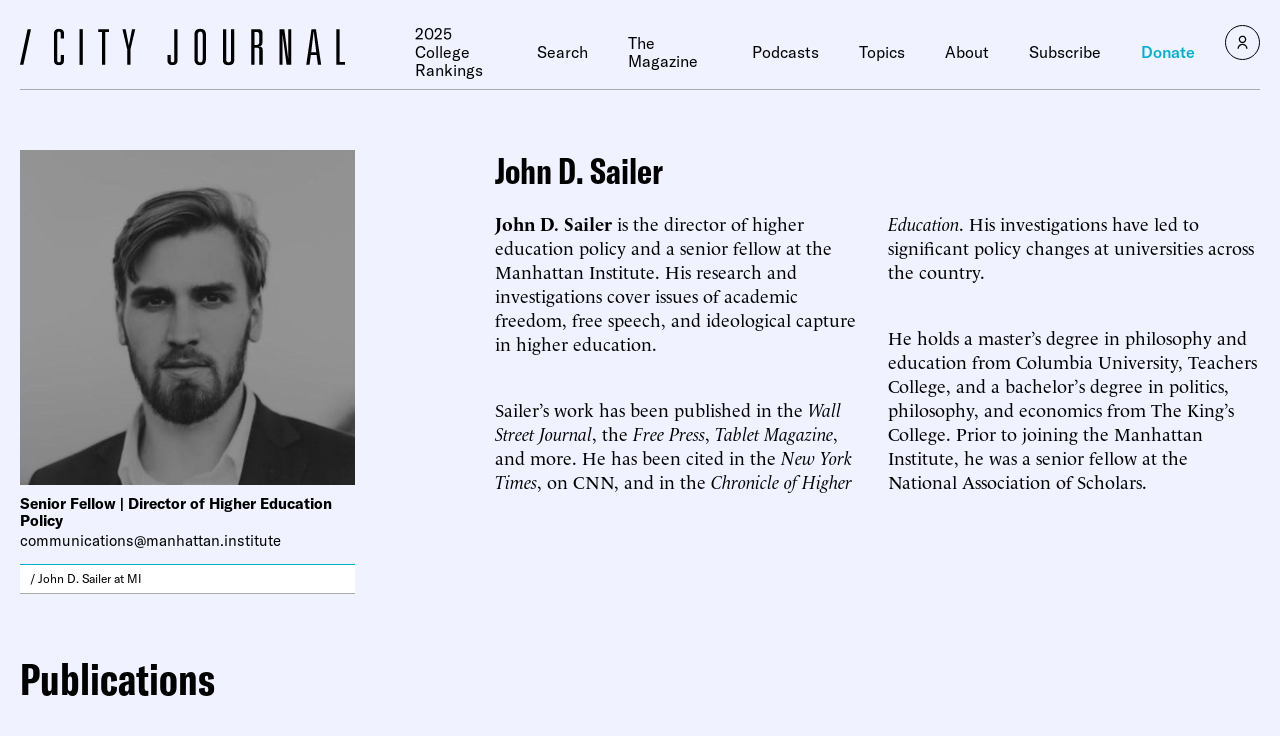

--- FILE ---
content_type: text/javascript;charset=utf-8
request_url: https://p1cluster.cxense.com/p1.js
body_size: 100
content:
cX.library.onP1('2zn5nct2yjwmo3old5nqi5mkbm');


--- FILE ---
content_type: text/javascript;charset=utf-8
request_url: https://id.cxense.com/public/user/id?json=%7B%22identities%22%3A%5B%7B%22type%22%3A%22ckp%22%2C%22id%22%3A%22mkrn8m4al4hhy47s%22%7D%2C%7B%22type%22%3A%22lst%22%2C%22id%22%3A%222zn5nct2yjwmo3old5nqi5mkbm%22%7D%2C%7B%22type%22%3A%22cst%22%2C%22id%22%3A%222zn5nct2yjwmo3old5nqi5mkbm%22%7D%5D%7D&callback=cXJsonpCB1
body_size: 187
content:
/**/
cXJsonpCB1({"httpStatus":200,"response":{"userId":"cx:2r8k4nuewr07o67gown3bwm10:2b1v4lyngyb9","newUser":true}})